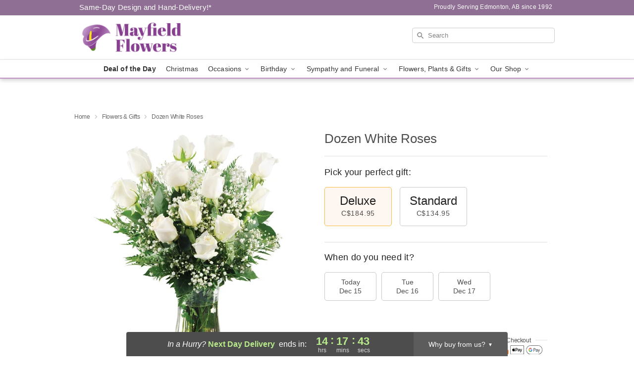

--- FILE ---
content_type: text/html; charset=UTF-8
request_url: https://www.mayfieldflowers.com/storefronts/datesClosed?fcplus=0
body_size: 404
content:
{"no_delivery_dates":["2025-01-01","2025-01-02","2025-02-13","2025-02-14","2025-02-17","2025-04-18","2025-05-19","2025-05-24","2025-05-31","2025-07-01","2025-08-04","2025-09-01","2025-10-13","2025-11-10","2025-11-11","2025-12-07","2025-12-14","2025-12-21","2025-12-24","2025-12-25","2025-12-26","2025-12-27","2025-12-28","2025-12-31","2026-01-01","2026-01-04","2026-01-11","2026-01-18","2026-01-25","2026-02-01","2026-02-08","2026-02-15","2026-02-16","2026-02-22","2026-03-01","2026-03-08","2026-03-15","2026-03-22","2026-03-29","2026-04-03","2026-05-18","2026-07-01","2026-08-03","2026-09-07"],"no_pickup_dates":["2025-01-01","2025-02-14","2025-02-17","2025-04-18","2025-05-19","2025-05-24","2025-05-31","2025-07-01","2025-08-04","2025-09-01","2025-10-13","2025-11-10","2025-11-11","2025-12-07","2025-12-14","2025-12-21","2025-12-25","2025-12-26","2025-12-27","2025-12-28","2026-01-01","2026-01-04","2026-01-11","2026-01-18","2026-01-25","2026-02-01","2026-02-08","2026-02-15","2026-02-16","2026-02-22","2026-03-01","2026-03-08","2026-03-15","2026-03-22","2026-03-29","2026-04-03","2026-05-18","2026-07-01","2026-08-03","2026-09-07"],"delivery_cutoff_difference":{"y":0,"m":0,"d":0,"h":9,"i":42,"s":14,"weekday":0,"weekday_behavior":0,"first_last_day_of":0,"invert":0,"days":0,"special_type":0,"special_amount":0,"have_weekday_relative":0,"have_special_relative":0},"pickup_cutoff_difference":{"y":0,"m":0,"d":0,"h":6,"i":12,"s":14,"weekday":0,"weekday_behavior":0,"first_last_day_of":0,"invert":0,"days":0,"special_type":0,"special_amount":0,"have_weekday_relative":0,"have_special_relative":0},"pickup_cutoff":"5:30 PM MDT","delivery_cutoff":"2:00 PM MDT","delivery_today":false,"pickup_today":false,"pickup_disabled":false,"delivery_disabled":false,"delivery_cutoff_diff_next":{"y":0,"m":0,"d":0,"h":14,"i":17,"s":46,"weekday":0,"weekday_behavior":0,"first_last_day_of":0,"invert":1,"days":0,"special_type":0,"special_amount":0,"have_weekday_relative":0,"have_special_relative":0},"delivery_next_100hr":true}